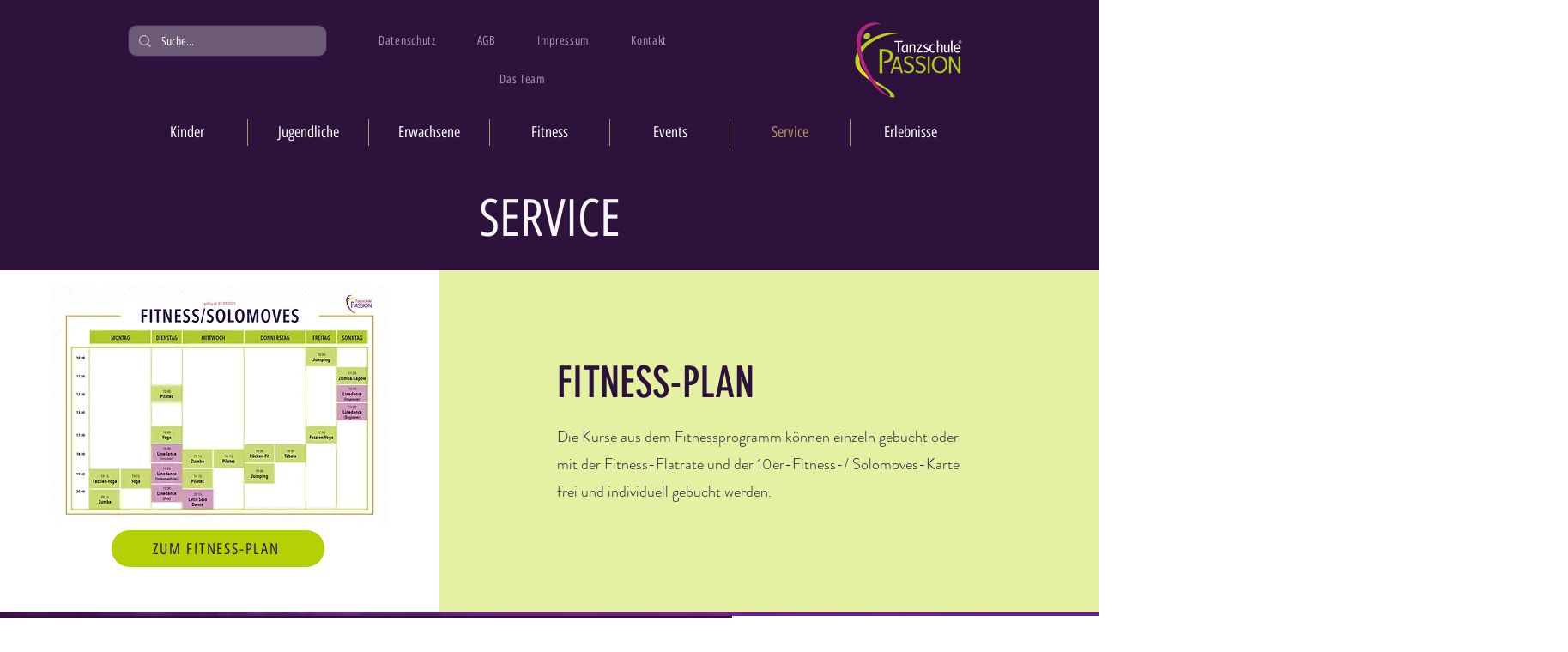

--- FILE ---
content_type: text/css; charset=utf-8
request_url: https://www.tanzschulepassion.de/_serverless/pro-gallery-css-v4-server/layoutCss?ver=2&id=comp-m38r2x2s4&items=0_6240_4160%7C0_4167_2285%7C0_3707_5561%7C0_2500_1371&container=1481_940_367.75_720&options=gallerySizeType:px%7CgallerySizePx:347%7CimageMargin:12%7CisRTL:false%7CgridStyle:1%7CnumberOfImagesPerRow:4%7CgalleryLayout:2%7CtitlePlacement:SHOW_BELOW%7CcubeRatio:1.7777777777777777%7CisVertical:true%7CtextBoxHeight:235
body_size: -162
content:
#pro-gallery-comp-m38r2x2s4 [data-hook="item-container"][data-idx="0"].gallery-item-container{opacity: 1 !important;display: block !important;transition: opacity .2s ease !important;top: 0px !important;left: 0px !important;right: auto !important;height: 362px !important;width: 226px !important;} #pro-gallery-comp-m38r2x2s4 [data-hook="item-container"][data-idx="0"] .gallery-item-common-info-outer{height: 235px !important;} #pro-gallery-comp-m38r2x2s4 [data-hook="item-container"][data-idx="0"] .gallery-item-common-info{height: 235px !important;width: 100% !important;} #pro-gallery-comp-m38r2x2s4 [data-hook="item-container"][data-idx="0"] .gallery-item-wrapper{width: 226px !important;height: 127px !important;margin: 0 !important;} #pro-gallery-comp-m38r2x2s4 [data-hook="item-container"][data-idx="0"] .gallery-item-content{width: 226px !important;height: 127px !important;margin: 0px 0px !important;opacity: 1 !important;} #pro-gallery-comp-m38r2x2s4 [data-hook="item-container"][data-idx="0"] .gallery-item-hover{width: 226px !important;height: 127px !important;opacity: 1 !important;} #pro-gallery-comp-m38r2x2s4 [data-hook="item-container"][data-idx="0"] .item-hover-flex-container{width: 226px !important;height: 127px !important;margin: 0px 0px !important;opacity: 1 !important;} #pro-gallery-comp-m38r2x2s4 [data-hook="item-container"][data-idx="0"] .gallery-item-wrapper img{width: 100% !important;height: 100% !important;opacity: 1 !important;} #pro-gallery-comp-m38r2x2s4 [data-hook="item-container"][data-idx="1"].gallery-item-container{opacity: 1 !important;display: block !important;transition: opacity .2s ease !important;top: 0px !important;left: 238px !important;right: auto !important;height: 362px !important;width: 226px !important;} #pro-gallery-comp-m38r2x2s4 [data-hook="item-container"][data-idx="1"] .gallery-item-common-info-outer{height: 235px !important;} #pro-gallery-comp-m38r2x2s4 [data-hook="item-container"][data-idx="1"] .gallery-item-common-info{height: 235px !important;width: 100% !important;} #pro-gallery-comp-m38r2x2s4 [data-hook="item-container"][data-idx="1"] .gallery-item-wrapper{width: 226px !important;height: 127px !important;margin: 0 !important;} #pro-gallery-comp-m38r2x2s4 [data-hook="item-container"][data-idx="1"] .gallery-item-content{width: 226px !important;height: 127px !important;margin: 0px 0px !important;opacity: 1 !important;} #pro-gallery-comp-m38r2x2s4 [data-hook="item-container"][data-idx="1"] .gallery-item-hover{width: 226px !important;height: 127px !important;opacity: 1 !important;} #pro-gallery-comp-m38r2x2s4 [data-hook="item-container"][data-idx="1"] .item-hover-flex-container{width: 226px !important;height: 127px !important;margin: 0px 0px !important;opacity: 1 !important;} #pro-gallery-comp-m38r2x2s4 [data-hook="item-container"][data-idx="1"] .gallery-item-wrapper img{width: 100% !important;height: 100% !important;opacity: 1 !important;} #pro-gallery-comp-m38r2x2s4 [data-hook="item-container"][data-idx="2"].gallery-item-container{opacity: 1 !important;display: block !important;transition: opacity .2s ease !important;top: 0px !important;left: 476px !important;right: auto !important;height: 362px !important;width: 226px !important;} #pro-gallery-comp-m38r2x2s4 [data-hook="item-container"][data-idx="2"] .gallery-item-common-info-outer{height: 235px !important;} #pro-gallery-comp-m38r2x2s4 [data-hook="item-container"][data-idx="2"] .gallery-item-common-info{height: 235px !important;width: 100% !important;} #pro-gallery-comp-m38r2x2s4 [data-hook="item-container"][data-idx="2"] .gallery-item-wrapper{width: 226px !important;height: 127px !important;margin: 0 !important;} #pro-gallery-comp-m38r2x2s4 [data-hook="item-container"][data-idx="2"] .gallery-item-content{width: 226px !important;height: 127px !important;margin: 0px 0px !important;opacity: 1 !important;} #pro-gallery-comp-m38r2x2s4 [data-hook="item-container"][data-idx="2"] .gallery-item-hover{width: 226px !important;height: 127px !important;opacity: 1 !important;} #pro-gallery-comp-m38r2x2s4 [data-hook="item-container"][data-idx="2"] .item-hover-flex-container{width: 226px !important;height: 127px !important;margin: 0px 0px !important;opacity: 1 !important;} #pro-gallery-comp-m38r2x2s4 [data-hook="item-container"][data-idx="2"] .gallery-item-wrapper img{width: 100% !important;height: 100% !important;opacity: 1 !important;} #pro-gallery-comp-m38r2x2s4 [data-hook="item-container"][data-idx="3"]{display: none !important;} #pro-gallery-comp-m38r2x2s4 .pro-gallery-prerender{height:362.125px !important;}#pro-gallery-comp-m38r2x2s4 {height:362.125px !important; width:940px !important;}#pro-gallery-comp-m38r2x2s4 .pro-gallery-margin-container {height:362.125px !important;}#pro-gallery-comp-m38r2x2s4 .pro-gallery {height:362.125px !important; width:940px !important;}#pro-gallery-comp-m38r2x2s4 .pro-gallery-parent-container {height:362.125px !important; width:952px !important;}